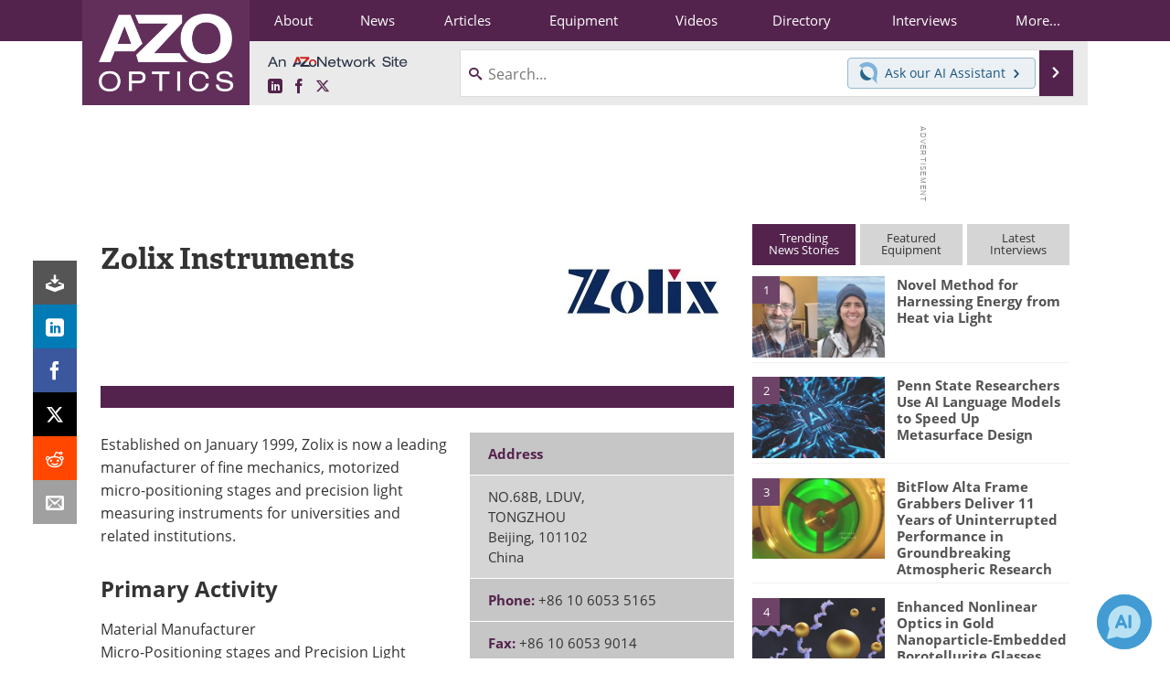

--- FILE ---
content_type: text/html; charset=utf-8
request_url: https://www.google.com/recaptcha/api2/aframe
body_size: 266
content:
<!DOCTYPE HTML><html><head><meta http-equiv="content-type" content="text/html; charset=UTF-8"></head><body><script nonce="JpaEnK3KtvU1RDHHjc8xNA">/** Anti-fraud and anti-abuse applications only. See google.com/recaptcha */ try{var clients={'sodar':'https://pagead2.googlesyndication.com/pagead/sodar?'};window.addEventListener("message",function(a){try{if(a.source===window.parent){var b=JSON.parse(a.data);var c=clients[b['id']];if(c){var d=document.createElement('img');d.src=c+b['params']+'&rc='+(localStorage.getItem("rc::a")?sessionStorage.getItem("rc::b"):"");window.document.body.appendChild(d);sessionStorage.setItem("rc::e",parseInt(sessionStorage.getItem("rc::e")||0)+1);localStorage.setItem("rc::h",'1768423104924');}}}catch(b){}});window.parent.postMessage("_grecaptcha_ready", "*");}catch(b){}</script></body></html>